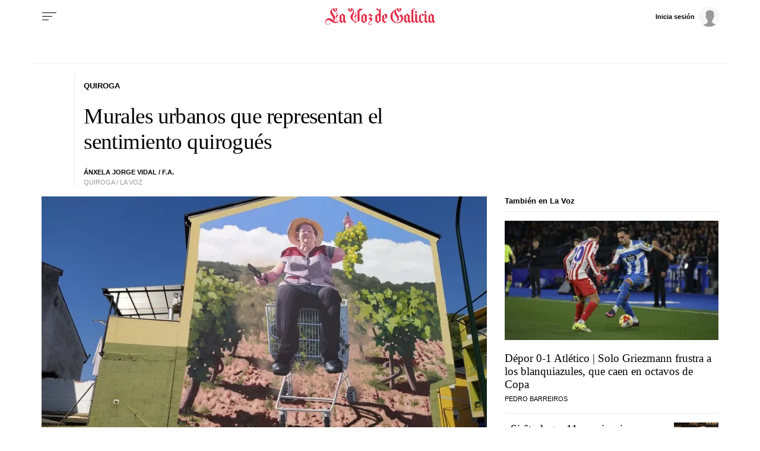

--- FILE ---
content_type: application/javascript
request_url: https://sijai.wemass.com/
body_size: 320
content:
(function() {
    top.postMessage({ message: 'sijai', isCreatingId: true, sijai: '4fde99d8d5fa45ffe74608649e50727822cd040f41' }, '*');
})();